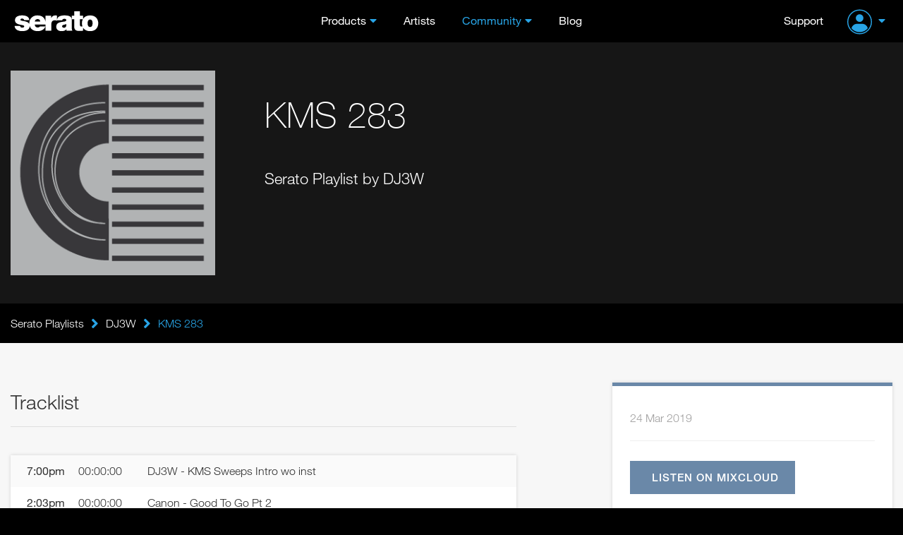

--- FILE ---
content_type: text/html; charset=UTF-8
request_url: https://serato.com/playlists/DJ_3W_the_Water_Walkin_Warrior/kms-283
body_size: 9688
content:
<!DOCTYPE html>
<html lang="en">
  <head>
    <!-- Head -->
    <!-- Google Optimize -->
<script src="https://www.googleoptimize.com/optimize.js?id=GTM-PL87RHS"></script>
<!-- Required meta tags -->
<meta charset="utf-8">
<meta name="viewport" content="width=device-width, initial-scale=1, shrink-to-fit=no">

<!-- Javascript -->
<script type="application/javascript">
  var notificationsBaseUri = "https://notifications.serato.com/api/v2/me/notifications"
</script>
    <script src="/static/vue2.7_2eefe203eac2dde36929c55671483e3c.ssl.min.js" type="text/javascript" charset="utf-8"></script>
<script src="/static/v3_external_jquery-3.2.1.min_c9f5aeeca3ad37bf2aa006139b935f0a.ssl.min.js" type="text/javascript" charset="utf-8"></script>
<script src="/static/meganav_79dede7820961717053539b8b48dc7e8.ssl.min.js" type="text/javascript" charset="utf-8"></script>
<script type="text/javascript">
    dataLayer = window.dataLayer || [];
                dataLayer.push({
                            'dimension1': 'no',
                            'userId': undefined,
                            'dimension28': 'row',
                            'dimension2': 'Playlists pages'
            
        });
        
</script>
<script>
    const insightsDomain = "https://insights.serato.com";

    (function(w,d,s,l,i){w[l]=w[l]||[];w[l].push({'gtm.start':
    new Date().getTime(),event:'gtm.js'});var f=d.getElementsByTagName(s)[0],
    j=d.createElement(s),dl=l!='dataLayer'?'&l='+l:'';j.async=true;j.src=
    `${insightsDomain}/gtm.js?id=`+i+dl;f.parentNode.insertBefore(j,f)
    })(window,document,'script','dataLayer','GTM-WRQHXNDV');
</script>
<!-- End Google Tag Manager --><script type="text/javascript">
	(function( window ){
		var f = function(){
			if( $( '#g-recaptcha' ).length > 0 ){
				grecaptcha.render('g-recaptcha', {
					sitekey : '6LeCBCoTAAAAAChhj9L8t8u7HW-9TwfAokU_nJIu'
				});
			}
		}
		window.render_recaptcha_callback = f;
	})(window);
	window.onload=window.render_recaptcha_callback;
</script>
<script src="https://www.google.com/recaptcha/api.js?&render=explicit" async defer></script>


<meta name="description" content="Serato DJ, World Leading DJ and Music software. Serato provides award-winning DJ software used by the leading touring and club DJs. Blend, mix and scratch your tracks with Serato DJ.">

    <meta name="keywords" content="DJ Software, DJ management software, mixing software, vinyl, timecode, scratch, DJ hardware, software download, numark, pioneer, roland dj, turntables, controller, beat matching, BPM matching, pro dj software, free dj software, mix, learn to dj, loops, sampler, denon, flip.">


<!-- Google Webmaster Tools -->
<meta name="google-site-verification" content="O80tMSpnuSew5sesYz8nwr35ZVOy9LGnoJqwSUkuUCw">
<!-- Google Apps -->
<meta name="google-site-verification" content="SQPjt9ArGCQazxZ2LAPFBxFHRqnzXyWM9u1dvyL6rRk">
<!-- Facebook instant article -->
<meta property="fb:pages" content="168400533015" />


    <meta property="og:type" content="website"/>
    <meta property="og:image" content="https://m.cdn.sera.to/v3/open-graph/playlists-og.jpg"/>

<meta property="og:type" content="website"/>
<meta property="og:image" content=""/>
<meta property="og:image:width" content="1200"/>
<meta property="og:image:height" content="630"/>

<title>KMS 283 - DJ 3W the Water Walkin Warrior - Serato DJ Playlists</title>

<link rel="shortcut icon" type="image/x-icon" href="https://m.cdn.sera.to/favicon-32.ico">

<!-- Fonts.com -->
<link type="text/css" rel="stylesheet" href="//fast.fonts.net/cssapi/295174d8-ce9c-4a7f-99ba-98bfaede73f9.css"/>

<!-- CSS -->
<link href="/static/v3_external_bootstrap.min_bf9e84e612dc0b34205f7981acfb8d6b.ssl.rw.min.css" rel="stylesheet" type="text/css">
<link href="/static/v3_main_80a109e5ab064fa22cd5319e8692e7a9.ssl.rw.min.css" rel="stylesheet" type="text/css">
<link href="/static/atomic_style_style_a9b6fa2f112df5c574cc5dd5da2590f1.ssl.rw.min.css" rel="stylesheet" type="text/css">



<!-- What even is this? -->
<script type="text/javascript">
    var site = 'html5-serato';
    
var SeratoCDNNames = {
css : '',
js : '',
img : 'm.cdn.sera.to'
}
    var displayForMobile = false;
        </script>

<!-- Default sitewide og:image -->
<meta property="og:image" content="https://m.cdn.sera.to/v3/homepage/background/home-hero-ls-3-md.jpg"/>
  </head>

  <body>
    <!-- Header -->
    <header id="primary-header">
      <div class="o-header">
    <div id="logoHeader">
        <a href="/" class="a-Logo--Header">
            <img src="https://m.cdn.sera.to/logos/logo.svg" alt="Serato logo">
        </a>
    </div>
    <span id="toggle-nav" class="fa fas fa-bars hidden-md hidden-lg"></span>
    


    <nav class="m-NavHeader">
        <ul class="level-10 u-ResetUl">
            <li class="m-NavHeader--Expanded">
                <a class="a-Link--PrimaryNavItem  a-Link--PrimaryNavItem a-Link--PrimaryNavItemIcon ">Products</a>
                <i class="fa fas fa-angle-down js-ToogleMenuIcon hidden-md hidden-lg"></i>
                <ul class="o-MegaNav js-DropdownMenuMobile">
                    <li class="m-MegaNavColumn m-MegaNavColumn--IconTile hidden-xs hidden-sm">
                        <ul class="u-ResetUl level-20">
                            <li class="m-MegaNavColumn__NavAnnouncement">
                                <a class="a-Link--PrimaryNavItem" id="meganav-link-copy" href="/">
                                    <i class="fa fas fa-bullhorn a-Icon--LightBlueIcon"></i>
                                </a>
                                <ul class="level-30 m-List m-List--HrDivider">
                                    <li class="m-ListLi">
                                        <a id="meganav-link-img" href="/">
                                            <img class="img-responsive" src="" alt="">
                                        </a>
                                    </li>
                                </ul>
                            </li>
                        </ul>
                    </li>

                    <li class="m-MegaNavColumn">
                        <ul class="level-20 u-ResetUl">
                            <li class="">
                                <a href="/dj" class="a-Link--PrimaryNavItem a-Link--PrimaryNavItemIcon--OnlyMobile">Serato
                                    DJ</a>
                                <i class="fa fas fa-angle-down js-ToogleMenuIcon hidden-md hidden-lg"></i>

                                <ul class="level-30 m-List m-List--HrDivider js-DropdownMenuMobile">
                                    <li class="m-ListLi m-ListLi--DownloadNav">
                                        <a href="/dj/pro" class="a-Link--PrimaryNavItem ">Serato DJ Pro</a>
                                        <a class="a-Link--PrimaryNavItem  a-Link--DownLoadNavItem  hidden-xs hidden-sm hidden-md"
                                           href="/dj/pro/downloads">
                                            <i class="fa fas fa-download a-Icon--BlueIcon" aria-hidden="true"></i>Download
                                        </a>
                                    </li>
                                    <li class="m-ListLi m-ListLi--DownloadNav">
                                        <a href="/dj/lite" class="a-Link--PrimaryNavItem ">Serato DJ Lite</a>
                                        <a class="a-Link--PrimaryNavItem  a-Link--DownLoadNavItem  hidden-xs hidden-sm hidden-md --primaryNavItem"
                                           href="/dj/lite/downloads">
                                            <i class="fa fas fa-download a-Icon--GreenIcon" aria-hidden="true"></i>Download
                                        </a>
                                    </li>
                                    <li class="m-ListLi"><a href="/dj/pro/expansions" class="a-Link--PrimaryNavItem ">Expansions</a></li>
                                    <li class="m-ListLi"><a href="/dj/hardware" class="a-Link--PrimaryNavItem ">DJ
                                            Hardware</a></li>
                                    <li class="m-ListLi"><a href="/dj/pro/buy-dj-pro"
                                                            class="a-Link--PrimaryNavItem ">Pricing</a></li>
                                </ul>
                            </li>
                        </ul>
                    </li>

                    <li class="m-MegaNavColumn">
                        <ul class="level-20 u-ResetUl">
                            <li>
                                <a href="/music-production"
                                   class="a-Link--PrimaryNavItem a-Link--PrimaryNavItemIcon--OnlyMobile">Music
                                    Production</a>
                                <i class="fa fas fa-angle-down js-ToogleMenuIcon hidden-md hidden-lg"></i>

                                <ul class="level-30 m-List m-List--HrDivider js-DropdownMenuMobile">
                                    <li class="m-ListLi m-ListLi--DownloadNav">
                                        <a href="/studio" class="a-Link--PrimaryNavItem ">Serato Studio</a>
                                        <a class="a-Link--PrimaryNavItem  a-Link--DownLoadNavItem  hidden-xs hidden-sm hidden-md --primaryNavItem"
                                           href="/studio/downloads">
                                            <i class="fa fas fa-download a-Icon--PurpleIcon" aria-hidden="true"></i>Download
                                        </a>
                                    </li>
                                    <li class="m-ListLi m-ListLi--DownloadNav">
                                        <a href="/sample" class="a-Link--PrimaryNavItem ">Serato
                                            Sample<img class="plugin-badge" src="https://static.serato.com/common/images/plugin.svg" alt="plugin badge">
                                        </a>
                                        <a class="a-Link--PrimaryNavItem  a-Link--DownLoadNavItem hidden-xs hidden-sm hidden-md --primaryNavItem"
                                           href="/sample/downloads">
                                            <i class="fa fas fa-download a-Icon--YellowIcon" aria-hidden="true"></i>Download
                                        </a>
                                    </li>
                                    <li class="m-ListLi m-ListLi--DownloadNav">
                                        <a href="/hex-fx" class="a-Link--PrimaryNavItem ">Hex FX
                                            <img class="plugin-badge" src="https://static.serato.com/common/images/plugin.svg" alt="plugin badge">
                                        </a>
                                        <a class="a-Link--PrimaryNavItem  a-Link--DownLoadNavItem hidden-xs hidden-sm hidden-md --primaryNavItem"
                                           href="/hex-fx/downloads">
                                            <i class="fa fas fa-download a-Icon--WhiteIcon" aria-hidden="true"></i>Download
                                        </a>
                                    </li>
                                    <li class="m-ListLi">
                                        <a href="/pitchntime" class="a-Link--PrimaryNavItem ">Pitch
                                            &rsquo;n Time<img class="plugin-badge" src="https://static.serato.com/common/images/plugin.svg" alt="plugin badge"></a>
                                    </li>
                                    <li class="m-ListLi"><a href="https://serato.com/studio/sounds" class="a-Link--PrimaryNavItem">Sound Packs</a></li>
                                    <li class="m-ListLi"><a href="https://serato.com/visualizer" class="a-Link--PrimaryNavItem">Serato Visualizer</a></li>
                                </ul>
                            </li>
                        </ul>
                    </li>

                    <li class="m-MegaNavColumn">
                        <ul class="u-ResetUl level-20">
                            <li>
                                <a href="/vinyl-and-accessories"
                                    class="a-Link--PrimaryNavItem a-Link--PrimaryNavItemIcon--OnlyMobile">Vinyl and Accessories</a>
                                <i class="fa fas fa-angle-down js-ToogleMenuIcon hidden-md hidden-lg"></i>
                                <ul class="level-30 m-List m-List--HrDivider js-DropdownMenuMobile">
                                    <li class="m-ListLi"><a class="a-Link--PrimaryNavItem"
                                                            href="/vinyl-and-accessories/vinyl">Vinyl</a></li>
                                    <li class="m-ListLi"><a class="a-Link--PrimaryNavItem"
                                                            href="/vinyl-and-accessories/accessories">Accessories</a>
                                    </li>
                                </ul>
                            </li>
                            <li class="hidden-xs hidden-sm">
                                <ul class="level-30 m-List m-List--HrDivider">
                                    <li class="m-ListLi"><a class="a-Link--PrimaryNavItem " href="/legacy-products">Legacy
                                            Software</a></li>
                                </ul>
                            </li>
                        </ul>
                    </li>

                    <li class="m-MegaNavColumn visible-xs visible-sm hidden-md hidden-lg">
                        <ul class="u-ResetUl level-20">
                            <li>
                                <a class="a-Link--PrimaryNavItem " href="/legacy-products">Legacy Software</a>
                            </li>
                        </ul>
                    </li>
                </ul>
            </li>

            <li>
                <a class="a-Link--PrimaryNavItem   " href="/artists">Artists</a>
            </li>

            <li class="m-NavHeader--Expanded">
                <a class="a-Link--PrimaryNavItem  a-Link--PrimaryNavItem a-Link--PrimaryNavItemIcon selected">Community</a>
                <i class="fa fas fa-angle-down js-ToogleMenuIcon hidden-md hidden-lg"></i>
                <ul class="o-MegaNav o-MegaNav__Small u-ResetUl js-DropdownMenuMobile">
                    <li class="m-MegaNavColumn m-MegaNavColumn__Small">
                        <ul class="level-20">
                            <li class="m-ListLi"><a class="a-Link--PrimaryNavItem " href="/forum">Forum</a></li>
                            <li class="m-ListLi"><a class="a-Link--PrimaryNavItem " href="/playlists">Playlists</a></li>
                            <li class="m-ListLi"><a class="a-Link--PrimaryNavItem " href="/certified-dj-schools">Certified DJ Schools</a></li>
                        </ul>
                    </li>
                </ul>
            </li>

            <li>
                <a class="a-Link--PrimaryNavItem " href="https://the-drop.serato.com/">Blog</a>
            </li>
            <li class="hidden-md hidden-lg">
                <a class="a-Link--PrimaryNavItem" href="https://support.serato.com/hc/en-us">Support</a>
            </li>
            <li class="hidden-md hidden-lg m-NavHeader--Expanded m-NavHeader--Expanded--UserMenu m-NavHeaderAccountMenu">
                <span class="m-NavHeader--Expanded">
     <a class="m-NavUser__Profile  m-NavHeader--Expanded--UserMenu a-Link--PrimaryNavItem  a-Link--PrimaryNavItem ">
        <img class="m-NavUser__Profile__ImgLoggedOut" src="https://static.serato.com/common/images/account-icon.svg" alt="User Avatar">
    </a>
    <i class="fa fas fa-angle-down js-ToogleMenuIcon hidden-md hidden-lg"></i>
    <ul class="o-MegaNav o-MegaNav__UserMenu u-ResetUl js-DropdownMenuMobile js-hover-AvatarUserMenu">
        <li class="m-MegaNavColumn m-MegaNavColumn__UserMenu">
            <ul class="level-20">
                <li class="m-ListLi">
                    <a class="a-Link--PrimaryNavItem a-Link--PrimaryNavItemIconUserMenu" href="/login?redirect=%2Fplaylists%2FDJ_3W_the_Water_Walkin_Warrior%2Fkms-283">
                        Sign in
                    </a>
                </li>
                <li class="m-ListLi m-ListLi--UserTitle"><p>Don't have an account?</p></li>
                <li class="m-ListLi">
                    <a class="a-Link--PrimaryNavItem a-Link--PrimaryNavItemIconUserMenu" href="/create?redirect=%2Fplaylists%2FDJ_3W_the_Water_Walkin_Warrior%2Fkms-283">
                        Create account
                    </a>
                </li>
            </ul>
        </li>
    </ul>
 </span>
            </li>
        </ul>
    </nav>

    <div class="m-NavUser">
        <a class="m-NavUser__Support a-Link--PrimaryNavItem " href="https://support.serato.com/hc/en-us">Support</a>
        <span class="m-NavUser__Forum"></span>
        <span class="m-NavHeader--Expanded">
     <a class="m-NavUser__Profile  m-NavHeader--Expanded--UserMenu a-Link--PrimaryNavItem  a-Link--PrimaryNavItem ">
        <img class="m-NavUser__Profile__ImgLoggedOut" src="https://static.serato.com/common/images/account-icon.svg" alt="User Avatar">
    </a>
    <i class="fa fas fa-angle-down js-ToogleMenuIcon hidden-md hidden-lg"></i>
    <ul class="o-MegaNav o-MegaNav__UserMenu u-ResetUl js-DropdownMenuMobile js-hover-AvatarUserMenu">
        <li class="m-MegaNavColumn m-MegaNavColumn__UserMenu">
            <ul class="level-20">
                <li class="m-ListLi">
                    <a class="a-Link--PrimaryNavItem a-Link--PrimaryNavItemIconUserMenu" href="/login?redirect=%2Fplaylists%2FDJ_3W_the_Water_Walkin_Warrior%2Fkms-283">
                        Sign in
                    </a>
                </li>
                <li class="m-ListLi m-ListLi--UserTitle"><p>Don't have an account?</p></li>
                <li class="m-ListLi">
                    <a class="a-Link--PrimaryNavItem a-Link--PrimaryNavItemIconUserMenu" href="/create?redirect=%2Fplaylists%2FDJ_3W_the_Water_Walkin_Warrior%2Fkms-283">
                        Create account
                    </a>
                </li>
            </ul>
        </li>
    </ul>
 </span>
    </div>

</div>
    </header>
    <div class="push"></div>
    <!-- Content -->
    <div id="main" role="main"	     data-page-classes=""
>
	<!-- Masthead -->




<div class="wrap-playlist-header">
    <div class="bg-blurred" style="background-image: url();">
        <svg width="100%" height="100%">
            <defs>
                <filter id="svgBlur" x="0" y="0" width="100%" height="100%">
                    <feGaussianBlur in="SourceGraphic" stdDeviation="3" />
                </filter>
            </defs>
            <image xlink:href="https://m.cdn.sera.to/playlists/playlist-default/default_large.png" width="100%" height="100%" filter="url(#svgBlur)" />
        </svg>
    </div>
    <div class="container">
        <div class="row">
            <div class="col-xs-12 col-sm-6 col-md-4 col-lg-3">
                <div class="playlist-image">
                    <img id="playlist_image" class="img-responsive" src="https://m.cdn.sera.to/playlists/playlist-default/default_large.png"
                         alt="KMS 283">
                    <div id="playlist-image-options" class="playlist-image-options">
                        					</div>
                </div>
            </div>
            <div class="col-xs-12 col-sm-6 col-md-8 col-lg-9">
                <div class="playlist-heading">
                    <h1>KMS 283</h1>
                    <span class="playlist-dj-subtitle">Serato Playlist by DJ3W</span>
                </div>
            </div>
        </div>
    </div>
</div>


<!-- Secondary nav or breadcrumbs -->
<div class="bg-black">
	<div class="container breadcrumb-container">
		<div class="row">
			<div class="col-xs-12">
				<div class="breadcrumb-nav bold">
    <div class="grad"></div>
    <div class="scroll-container">
        <a class="ib item first" href="/playlists">Serato Playlists<div class="divider"></div></a>
                <i class="fa fas fa-lg fa-angle-right ib"></i><a class="ib item" href="/playlists/DJ_3W_the_Water_Walkin_Warrior">DJ3W<div class="divider"></div></a>
                <i class="fa fas fa-lg fa-angle-right ib"></i>                    <div class="current ib item">
                KMS 283</div>
            </div>
</div>


			</div>
		</div>
	</div>
</div>

<!-- Mobile download / call to action button -->

<div id="content" class="container page-playlists">
	<div class="row">
		<div class="col-xs-12 col-md-7">
                            			<h2 class="section-heading">Tracklist</h2>
			<div id="playlist_tracklist" class="card no-border playlist-tracklist-view">
                                                                                                                                                                                                                                                                                                                                                                                                                                                                                                                                                                            
		<div class="playlist-track "
			 id="track_74905239">
            				<div class="playlist-timestamp">7:00pm				</div>
                				<div class="playlist-tracktime">
					00:00:00				</div>
            				<div class="playlist-trackname">
                    DJ3W - KMS Sweeps Intro wo inst				</div>
		</div>
        		<div class="playlist-track "
			 id="track_74897394">
            				<div class="playlist-timestamp">2:03pm				</div>
                				<div class="playlist-tracktime">
					00:00:00				</div>
            				<div class="playlist-trackname">
                    Canon - Good To Go Pt 2				</div>
		</div>
        		<div class="playlist-track "
			 id="track_74897395">
            				<div class="playlist-tracktime">
                    00:07:01				</div>
            				<div class="playlist-trackname">
                    Tobe Nwigwe - TABERNACLE				</div>
		</div>
        		<div class="playlist-track "
			 id="track_74897397">
            				<div class="playlist-tracktime">
                    00:09:55				</div>
            				<div class="playlist-trackname">
                    Canton Jones - Excellent (feat. Fyre Linxx)				</div>
		</div>
        		<div class="playlist-track "
			 id="track_74897411">
            				<div class="playlist-tracktime">
                    00:16:32				</div>
            				<div class="playlist-trackname">
                    Tedashii - Dum Dum ft Lecrae				</div>
		</div>
        		<div class="playlist-track "
			 id="track_74897412">
            				<div class="playlist-tracktime">
                    00:21:27				</div>
            				<div class="playlist-trackname">
                    Sho Baraka - Love Of My Life				</div>
		</div>
        		<div class="playlist-track "
			 id="track_74897413">
            				<div class="playlist-tracktime">
                    00:23:38				</div>
            				<div class="playlist-trackname">
                    GAWVI - Get Em feat. Aklesso, TrossTheGiant, Rhomar Jessy				</div>
		</div>
        		<div class="playlist-track "
			 id="track_74897414">
            				<div class="playlist-tracktime">
                    00:27:04				</div>
            				<div class="playlist-trackname">
                    IV Conerly - The Body feat. H.U.R.T				</div>
		</div>
        		<div class="playlist-track "
			 id="track_74897417">
            				<div class="playlist-tracktime">
                    00:34:33				</div>
            				<div class="playlist-trackname">
                    Transparent - One Way				</div>
		</div>
        		<div class="playlist-track "
			 id="track_74897418">
            				<div class="playlist-tracktime">
                    00:35:30				</div>
            				<div class="playlist-trackname">
                    Lecrae - Can&#039;t Do You ft. E-40 (intro)				</div>
		</div>
        		<div class="playlist-track "
			 id="track_74897419">
            				<div class="playlist-tracktime">
                    00:40:07				</div>
            				<div class="playlist-trackname">
                    Jeremiah Bligen - Reckless (Bonus Track)				</div>
		</div>
        		<div class="playlist-track "
			 id="track_74897420">
            				<div class="playlist-tracktime">
                    00:45:25				</div>
            				<div class="playlist-trackname">
                    Andy Mineo - Rise Up				</div>
		</div>
        		<div class="playlist-track "
			 id="track_74897421">
            				<div class="playlist-tracktime">
                    00:47:25				</div>
            				<div class="playlist-trackname">
                    Trip Lee - Too Cold				</div>
		</div>
        		<div class="playlist-track "
			 id="track_74897422">
            				<div class="playlist-tracktime">
                    00:51:48				</div>
            				<div class="playlist-trackname">
                    WHATUPRG - Wesside				</div>
		</div>
        		<div class="playlist-track "
			 id="track_74897423">
            				<div class="playlist-tracktime">
                    00:54:44				</div>
            				<div class="playlist-trackname">
                    Sean C. Johnson - Last Breath				</div>
		</div>
        		<div class="playlist-track "
			 id="track_74897424">
            				<div class="playlist-timestamp">3:00pm				</div>
                				<div class="playlist-tracktime">
					00:57:18				</div>
            				<div class="playlist-trackname">
                    Derek Minor - Party People (feat. Social Club)				</div>
		</div>
        		<div class="playlist-track "
			 id="track_74897428">
            				<div class="playlist-tracktime">
                    01:07:19				</div>
            				<div class="playlist-trackname">
                    Brinson - 3. Hit the Floor				</div>
		</div>
        		<div class="playlist-track "
			 id="track_74897429">
            				<div class="playlist-tracktime">
                    01:08:42				</div>
            				<div class="playlist-trackname">
                    Trip Lee/Lecrae - Manolo				</div>
		</div>
        		<div class="playlist-track "
			 id="track_74897430">
            				<div class="playlist-tracktime">
                    01:12:20				</div>
            				<div class="playlist-trackname">
                    KB - Long Live the Champion (feat. Yariel &amp; GabrielRodriguezEMC)				</div>
		</div>
        		<div class="playlist-track "
			 id="track_74897432">
            				<div class="playlist-tracktime">
                    01:18:47				</div>
            				<div class="playlist-trackname">
                    1K Phew - Show Love				</div>
		</div>
        		<div class="playlist-track "
			 id="track_74897435">
            				<div class="playlist-tracktime">
                    01:22:36				</div>
            				<div class="playlist-trackname">
                    Lecare - All I Need Is You				</div>
		</div>
        		<div class="playlist-track "
			 id="track_74897436">
            				<div class="playlist-tracktime">
                    01:27:35				</div>
            				<div class="playlist-trackname">
                    Ruslan - In My Heart (feat. Beleaf &amp; the Breax)				</div>
		</div>
        		<div class="playlist-track "
			 id="track_74897438">
            				<div class="playlist-tracktime">
                    01:32:23				</div>
            				<div class="playlist-trackname">
                    Derek Minor - The Trap Ft. The Wright Way				</div>
		</div>
        		<div class="playlist-track "
			 id="track_74897439">
            				<div class="playlist-tracktime">
                    01:32:49				</div>
            				<div class="playlist-trackname">
                    Bizzle - Lit Lit				</div>
		</div>
        		<div class="playlist-track "
			 id="track_74897440">
            				<div class="playlist-tracktime">
                    01:36:44				</div>
            				<div class="playlist-trackname">
                    Swoope - No More (feat. Jaylon Ashaun &amp; Ashley Merrell)				</div>
		</div>
        		<div class="playlist-track "
			 id="track_74897442">
            				<div class="playlist-tracktime">
                    01:43:52				</div>
            				<div class="playlist-trackname">
                    Sho Baraka &amp; Vanessa Hill - Anniversary				</div>
		</div>
        		<div class="playlist-track "
			 id="track_74897445">
            				<div class="playlist-tracktime">
                    01:50:44				</div>
            				<div class="playlist-trackname">
                    Jeremiah - Holy (Extended Version)				</div>
		</div>
        			</div>
		</div>
		<div class="col-xs-12 col-sm-8 col-md-5 col-lg-4 col-lg-offset-1">
            <div class="card playlist-details">
	<div class="bottom">
        
		<div class="playlist-genres">
			<div class="playlist-location-time">
				<span class="playlist-start-time">24 Mar 2019</span>
			</div>
		</div>

        		<hr>
            		<a href="http://www.mixcloud.com/WaterWalkinWarrior/kingdom-minded-show-ep-283/" class="btn btn-primary playlist-listen-button" target="_blank" rel="noopener noreferrer">
			<i class="fa fas fa-headphones"></i>Listen on Mixcloud		</a>
                    		<div>
			<a href="/playlists/DJ_3W_the_Water_Walkin_Warrior" class="link">More by DJ3W<i class="far fa-angle-right"></i></a>
		</div>
        	</div>
</div>
		</div>
	</div>
</div>



<div class="container" id="playlist_comments">
	<div class="row">
		<div class="col-md-7 col-sm-6 col-xs-12">
			<div class="playlist-comments">
				<h3 class="section-heading">
					Comments
				</h3>
				<div id="messages_list" class="messages_list list clearfix">
</div>

			</div>
		</div>
	</div>
</div>

<div class="container playlist-postbox">
	<div class="row">
		<div class="col-md-7 col-sm-6 col-xs-12">
			<div class="playlist-comments">
                                    
<div class="page-section">
    <div class="login-join-container en">
        	<p>To comment on DJ3W's playlist "3/24/2019" please log in to your Serato account.</p>
	<div>
		<a class="a-Button--Reset a-Button--LightBlue a-Button--Small" href="/auth/start?continue=%2Fplaylists%2FDJ_3W_the_Water_Walkin_Warrior%2Fkms-283%2Fcomments&flow_params=%5B%5D">Sign in</a>
	</div>
    </div>  
</div>                			</div>
		</div>
	</div>
</div>


<!-- Vue App end here -->

<script>

"use strict";

// Used for validation of props
var colourOptions = ['a-btn--light-blue', 'a-btn--inverted-light-blue', 'a-btn--orange', 'a-btn--dark-blue', 'a-btn--green', 'a-btn--purple', 'a-btn--yellow', 'a-btn--solid-color a-btn--dj-pro', 'a-btn--solid-color a-btn--dj-lite', 'a-btn--solid-color a-btn--studio', 'a-btn--solid-color a-btn--sample', 'a-btn--alert a-btn--alert--success', 'a-btn--alert a-btn--alert--warning', 'a-btn--alert a-btn--alert--danger'];
Vue.component('base-button', {
  template: "\n<a\n  v-if=\"href !=''\"\n  @click=\"handleClick\"\n  class=\"a-btn\"\n  :class=\"[color, size, {'disabled': isDisabled}]\"\n  :href=\"href\"\n><span>{{ buttonTitle }}</span></a>\n<button\n  v-else\n  @click=\"handleClick\"\n  class=\"a-btn\"\n  :class=\"[color, size, {'disabled': isDisabled, 'a-btn--is-loading': isLoading, 'a-btn--is-toggled-on' : isToggleable && isToggledOn, 'a-btn--expand': expand}]\"\n  :disabled=\"isDisabled || isLoading\"\n>\n  <transition\n    name=\"an-loading-fade\"\n    mode=\"out-in\"\n    appear\n  >\n    <span v-if=\"isLoading\">\n      <i class=\"a-btn__icon--left fas fa-spinner-third fa-spin\"></i>\n      <span v-if=\"useDefaultLoadingMessage && !isInlineTitle\">Loading...</span>\n      <span v-else-if=\"!useDefaultLoadingMessage && isInlineTitle\">{{ buttonTitle }}</span>\n    </span>\n    <span v-else>\n      <i v-if=\"icon && iconPosition === 'left'\" :class=\"[{'a-btn__icon--left': icon}, icon]\"></i>\n      {{ buttonTitle }}\n      <i v-if=\"icon && iconPosition === 'right'\" :class=\"[{'a-btn__icon--right': icon}, icon]\"></i>\n    </span>\n  </transition>\n</button>",
  props: {
    buttonTitle: {
      type: String,
      default: '',
      required: true
    },
    size: {
      type: String,
      default: '',
      required: false
    },
    color: {
      type: String,
      default: '',
      required: true
    },
    isDisabled: {
      type: Boolean,
      default: false,
      required: false
    },
    isToggleable: {
      type: Boolean,
      default: false,
      required: false
    },
    isToggledOn: {
      type: Boolean,
      default: false
    },
    href: {
      type: String,
      default: '',
      required: false
    },
    icon: {
      type: String,
      required: false
    },
    iconPosition: {
      type: String,
      default: 'left',
      required: false
    },
    isLoading: {
      type: Boolean,
      default: false
    },
    useDefaultLoadingMessage: {
      type: Boolean,
      default: false
    },
    isInlineTitle: {
      type: Boolean,
      default: true
    },
    expand: {
      type: Boolean,
      default: false
    }
  },
  methods: {
    handleClick: function handleClick() {
      this.$emit('click');
    }
  }
});
</script><script>
    "use strict";

    Vue.component('base-card', {
        template: "\n<transition name=\"an-fade\">\n  <div\n    class=\"a-card__base\"\n    :class=\"\n    [\n      {'a-card__base--shadow': hasShadow},\n      {'a-card__base--with-alert': hasAlert},\n      {'a-card__base--compact': isCompact},\n      {'a-card__base--pricing': isPricing},\n      alertType\n    ]\"\n  >\n    <div v-if=\"hasAlert\" class=\"a-card__base--alert\">\n      <slot name=\"alert\" />\n    </div>\n    <slot name=\"content\" />\n  </div>\n</transition>",
        props: {
            hasShadow: {
                type: Boolean,
                default: true
            },
            hasAlert: {
                type: Boolean,
                default: false
            },
            alertType: {
                type: String,
                default: ''
            },
            isCompact: {
                type: Boolean,
                default: false
            },
            isPricing: {
                type: Boolean,
                default: false
            }
        }
    });
</script>
<script>
    "use strict";

    var TransitionTimingFunctionOptions = {
        'Ease': 'ease',
        'Ease In Out': 'ease-in-out',
        'Ease In': 'ease-in',
        'Ease Out': 'ease-out',
        'Linear': 'linear'
    };
    Vue.component('accordion-card', {
        template: "\n<base-card\n  :hasShadow=\"true\"\n  class=\"m-accordion-card\"\n  :class=\"{\n    'm-accordion-card--opened': isOpened && !isOpening,\n    'm-accordion-card--opening': isOpening,\n    'm-accordion-card--closing': isClosing\n  }\"\n>\n  <template #content>\n    <div class=\"m-accordion-card__header\" @click=\"toggleOpen()\">\n      <div class=\"m-accordion-card__header-title\">\n        <slot name=\"title\">\n          {{ cardTitle }}\n        </slot>\n      </div>\n      <i\n        class=\"far fa-angle-down m-accordion-card__header-icon\"\n        :class=\"{ 'm-accordion-card__header-icon--rotate': isOpened }\"\n      />\n    </div>\n    <div\n      class=\"m-accordion-card__content\"\n      :class=\"{ 'm-accordion-card__content--opened': isOpened }\"\n      :style=\"{\n        transitionDuration: transitionDuration,\n        transitionTimingFunction: transitionTimingFunction\n      }\"\n    >\n      <slot name=\"content\" />\n    </div>\n  </template>\n</base-card>",
        props: {
            cardTitle: {
                type: String,
                default: '',
                required: true
            },
            isExpanded: {
                type: Boolean,
                default: false
            },
            transitionDuration: {
                type: String,
                default: '350ms'
            },
            transitionTimingFunction: {
                type: String,
                default: TransitionTimingFunctionOptions['Ease In Out'],
                validator: function validator(val) {
                    return Object.values(TransitionTimingFunctionOptions).includes(val);
                }
            }
        },
        created: function created() {
            // initual the state
            this.isOpened = this.isExpanded;
            this.isOpening = false;
            this.isClosing = false;
        },
        data: function data() {
            return {
                isOpened: {
                    type: Boolean,
                    default: false
                },
                isOpening: {
                    type: Boolean,
                    default: false
                },
                isClosing: {
                    type: Boolean,
                    default: false
                }
            };
        },
        methods: {
            toggleOpen: function toggleOpen() {
                var _this = this;

                this.isOpened ? this.isClosing = true : this.isOpening = true;
                var intervals = this.transitionDuration.includes('ms') ? parseInt(this.transitionDuration) : parseInt(this.transitionDuration) * 1000;
                setTimeout(function () {
                    _this.isClosing = false;
                    _this.isOpening = false;
                }, intervals);
                this.isOpened = !this.isOpened;
                this.$emit('click', this.isOpened);
            }
        }
    });
</script>
<script>
"use strict";

// Used for validation of props
var colourOptions = ['a-link__text--light-blue', 'a-link__text--orange'];
Vue.component('text-link', {
  template: "\n<a\n  @click=\"handleClick\"\n  class=\"a-link__text\"\n  :class=\"[type, {'a-link__text--noUnderline': !isUnderlined}]\"\n  :href=\"href\"\n>\n  <i\n    v-if=\"enableIcon && (iconPosition=='Before')\"\n    class=\"fas\"\n    :class=\"icon\"\n  ></i>\n  {{ linkText }}\n  <i\n    v-if=\"enableIcon && (iconPosition=='After')\"\n    class=\"fas\"\n    :class=\"icon\"\n  ></i>\n</a>",
  props: {
    linkText: {
      type: String,
      default: '',
      required: true
    },
    type: {
      type: String,
      default: '',
      required: true
    },
    href: {
      type: String,
      default: null,
      required: false
    },
    isUnderlined: {
      type: Boolean,
      default: true
    },
    iconEnabled: {
      type: Boolean,
      default: null
    },
    icon: {
      type: String,
      required: false,
      default: ''
    },
    iconPosition: {
      type: String,
      required: false,
      default: 'After'
    }
  },
  computed: {
    enableIcon: function enableIcon() {
      return this.iconEnabled;
    }
  },
  methods: {
    handleClick: function handleClick() {
      this.$emit('click', this.href);
    }
  }
});
</script>
<script>
    Vue.component('input-text', {
        template: "\n<div class=\"a-input-text\">\n  <label\n    class=\"a-input-text__label\"\n    :for=\"name\"\n  >\n    {{ labelText }}\n  </label>\n  <input\n    class=\"a-input-text__input\"\n    :class=\"{'a-input-text__input--danger': errorMessage, 'a-input-text__input--success': successState}\"\n    :type=\"type\"\n    :id=\"name\"\n    :name=\"name\"\n    :maxlength=\"maxlength\"\n    :minlength=\"minlength\"\n    :value=\"value\"\n    :labelText=\"labelText\"\n    :placeholder=\"placeholder\"\n    :disabled=\"disabled\"\n    :required=\"required\"\n    :aria-required=\"required\"\n  />\n  <!-- Error message to go in here -->\n  <p class=\"a-input-text__error-message\">{{ errorMessage }}</p>\n</div>",
        props: {
            type: {
                type: String,
                default: 'text'
            },
            name: {
                type: String,
                default: ''
            },
            placeholder: {
                type: String,
                default: ''
            },
            disabled: {
                type: Boolean,
                default: false
            },
            minlength: {
                type: Number,
                default: 0
            },
            maxlength: {
                type: Number,
                default: 128
            },
            value: {
                type: String,
                default: ''
            },
            required: {
                type: Boolean,
                default: false
            },
            labelText: {
                type: String,
                default: ''
            },
            errorMessage: {
                type: String,
                default: ''
            },
            successState: {
                type: Boolean,
                default: false
            }
        }
    });
</script>
<script>
    Vue.component('label-tag', {
        template: "\n<div\n  class=\"a-label\"\n  :class=\"['a-label--' + labelState, {'a-label--compact': isCompact}]\"\n>\n  <div class=\"a-label-tag\">\n    <p class=\"a-label-tag__title\">{{ labelTitle }}</p>\n  </div>\n  <p class=\"a-label__text\">\n      {{ hasText }}\n  </p>\n</div>",
        props: {
            labelState: {
                type: String,
                default: "default"
            },
            labelTitle: {
                type: String,
                default: ""
            },
            isCompact: {
                type: Boolean,
                default: false
            },
            hasText: {
                type: String,
                default: ""
            }
        },
        computed: {
            hasSlotData: function hasSlotData() {
                return "label-text" in this.$slots;
            }
        }
    });
</script>
<script>
    "use strict";

    Vue.component('basic-alert', {
        template: "\n<div :class=\"[alertType ? alertType : '', isFullWidth ? 'm-basic-alert--full-width': '']\" " +
          "class=\"m-basic-alert\">\n  <div\n    class=\"m-basic-alert__content\"\n    " +
          ":class=\"[{'m-basic-alert__content--full-width': isFullWidth}]\"\n  >\n    <div " +
          "class=\"m-basic-alert__text\">\n      <span v-if=\"title !== ''\" " +
          "class=\"m-basic-alert__heading\">{{title}} -</span>\n      <span v-html='text'></span>\n    </div>\n" +
          "    <div class=\"m-basic-alert__button\">\n      <slot v-if=\"hasButton\" name=\"button\"></slot>\n"  +
        "</div>\n  </div>\n  <div v-if=\"showCloseButton\" class=\"m-basic-alert__close\" @click=\"close\">\n"  +
        "<i class=\"far fa-times\" />\n  </div>\n</div>",
        props: {
            title: {
                type: String,
                default: ''
            },
            text: {
                type: String,
                default: ''
            },
            hasButton: {
                type: Boolean,
                default: false
            },
            alertType: {
                type: String,
                default: ''
            },
            showCloseButton: {
                type: Boolean,
                default: false
            },
            hideDismissButton: {
                type: Boolean,
                default: false
            },
            isFullWidth: {
                type: Boolean,
                default: false
            }
        },
        methods: {
            close: function close() {
                this.$emit('close');
            }
        }
    });
</script>

<script>
    "use strict";
    var vueApp = new Vue({
        el: '#content',
    });
</script></div>
    <!-- Footer -->
    <footer>
      <div class="container">
    <ul class="nav list-unstyled">
        <li class="nav-item">
            <a class="nav-link"  href="https://support.serato.com/hc/en-us">Support</a>
        </li>
        <li class="nav-item">
            <a class="nav-link"  href="/contact">Contact Us</a>
        </li>
                <li class="nav-item">
            <a class="nav-link"  href="/about">About Us</a>
        </li>
        <li class="nav-item">
            <a class="nav-link"  href="/careers">Careers</a>
        </li>
        <li class="nav-item">
            <a class="nav-link"  href="/resources">Resources</a>
        </li>
                <li class="nav-item">
            <a class="nav-link"  href="/legal">Legal</a>
        </li>
        <li class="nav-item">
            <a class="nav-link"  href="/legal/website-privacy-policy">Privacy Policy</a>
        </li>
    </ul>

    <img class="footer-logo lazy" src="https://m.cdn.sera.to/logos/logo.svg" alt="Serato logo">
        <ul class="footer-social-media list-inline">
        <li class="list-inline-item mr-3 ml-3">
            <a href="https://www.youtube.com/user/seratohq" target="_blank" rel="noopener noreferrer" title="YouTube">
                <i class="fab fa-2x fa-youtube"></i>
            </a>
        </li>
        <li class="list-inline-item mr-3 ml-3">
            <a href="https://instagram.com/serato" target="_blank" rel="noopener noreferrer" title="Instagram">
                <i class="fab fa-2x fa-instagram"></i>
            </a>
        </li>
        <li class="list-inline-item mr-3 ml-3">
            <a href="https://www.twitch.tv/serato" target="_blank" rel="noopener noreferrer" title="Twitch">
                <i class="fab fa-2x fa-twitch"></i>
            </a>
        </li>
        <li class="list-inline-item mr-3 ml-3">
            <a href="https://www.facebook.com/serato" target="_blank" rel="noopener noreferrer" title="Facebook">
                <i class="fab fa-2x fa-facebook"></i>
            </a>
        </li>
    </ul>
        <div class="copyright">
        <p><a href="/legal/cookies#exercising-your-personal-information-rights" class="disclaimer-link">Do not sell or share my personal information</a></p>
        <p>&copy; Serato 1999 - 2026. All&nbsp;rights&nbsp;reserved.</p>
    </div>
</div>    </footer>

    <!-- Variables -->
    <script>
      var serverVars = {
        geoipCountryIso: 'US'
      }

      // remove the u query parameter from url
      var searchParams = new URLSearchParams(window.location.search)
      var u = searchParams.get('u')
      if (u) {
          // Remove the u params from the url
          var newUrl = location.href
              // this Regex is to remove the u param from the middle of the url
              // e.g. http://abc/?u=123&foo=bar will become http://abc/?foo=bar
              .replace(/([&|?])u=\w*&/, '$1')
              // This Regex is to remove the u from the end of the url
              // e.g. http://abc/?foo=bar&u=123 will become http://abc/?foo=bar
              .replace(/[&|?]u=\w*/, '')

          history.pushState({}, null, newUrl)
      }
    </script>

    <!-- Polyfill for srcset (and picture elements) -->
    <script src="/static/v3_external_picturefill.min_1d343d827310c1b001db8b2bb7eb9cb4.ssl.min.js" type="text/javascript" charset="utf-8" async defer></script>

    <!-- Optional JavaScript -->
    <!-- Bootstrap JS -->
    <script src="/static/v3_external_bootstrap.min_81b877e4b90c8828edebe2b1a1dd0176.ssl.min.js" type="text/javascript" charset="utf-8"></script>

    <!-- Lazy loader (lazy-loader.js - configuration code - must run before lazysizes) -->
    <script src="/static/v3_lazy-loader_7d81238ccec515317d396437069aff98.ssl.min.js" type="text/javascript" charset="utf-8"></script>
    <script src="/static/v3_external_ls.unveilhooks.min_c3fb667c2038ee90e26f15aa43bf4342.ssl.min.js" type="text/javascript" charset="utf-8"></script>
    <script src="/static/v3_external_lazysizes.min_6c56a43493e4528377e97ea3083ade0d.ssl.min.js" type="text/javascript" charset="utf-8"></script>

    <!-- JavaScript -->
    <script src="/static/v3_build_header_f8c96792a3ba00ee9cbde5a1db0c9e00.ssl.min.js" type="text/javascript" charset="utf-8"></script>
    <script src="/static/v3_build_main_00106fe1f37204af5f2dc28f1efd4971.ssl.min.js" type="text/javascript" charset="utf-8"></script>

    <script src="/static/v3_swapp.v3_d252ad27b02beca2d5e91ea759da5b2b.ssl.min.js" type="text/javascript" charset="utf-8"></script>
    <script src="/static/swapp.common_b180693e2d6dac7a705956de4ffffda1.ssl.min.js" type="text/javascript" charset="utf-8"></script>

    
	<script type="text/javascript">
        	</script>
	<script src="/static/shared_playlists_e8d48aedc38e353fc178fbb274ef1507.ssl.min.js" type="text/javascript" charset="utf-8"></script>
<script src="/static/v3_swapp.v3_d252ad27b02beca2d5e91ea759da5b2b.ssl.min.js" type="text/javascript" charset="utf-8"></script>
<script src="/static/v3_swapp.forum.v3_64d3d213fff285f9d80eb1d5e6e06c9f.ssl.min.js" type="text/javascript" charset="utf-8"></script>


<script src="/static/v3_swapp.forum.v3_64d3d213fff285f9d80eb1d5e6e06c9f.ssl.min.js" type="text/javascript" charset="utf-8"></script>



<script>

	var $commentsSection = $('#playlist_comments');
	var $messageList = $('#messages_list');

	var showHideComments = function () {
		$commentsSection.toggle($messageList.children().length > 0);
	};

	showHideComments();
	$commentsSection.bind('DOMNodeInserted', showHideComments);

</script>


<script src="/static/v3_contact-me_18894ac0452a82da664ab0c73aaabd6e.ssl.min.js" type="text/javascript" charset="utf-8"></script>

    <!-- Deferred CSS -->
    
    <!-- Deferred JavaScript -->
      </body>
</html>
